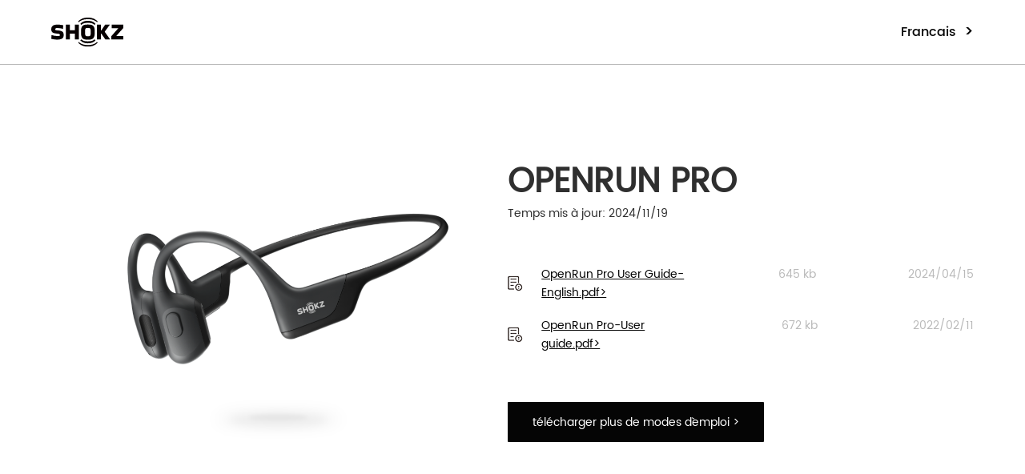

--- FILE ---
content_type: text/html; charset=utf-8
request_url: https://userguide.shokz.net/openrunpro?lan=fr
body_size: 5284
content:
<!DOCTYPE html>
<html lang="en">

<head>
    <meta charset="UTF-8" />
    <meta name="viewport" content="width=device-width, initial-scale=1, user-scalable=no, minimal-ui" />
    <meta http-equiv="X-UA-Compatible" content="IE=edge,chrome=1" />
    <meta name="apple-mobile-web-app-capable" content="yes" />
    <meta name="apple-mobile-web-app-status-bar-style" content="black" />
    <meta name="format-detection" content="telephone=no, email=no" />
    <title>Shokz</title>
    <link rel="stylesheet" href="/themes/web/public/assets/css/style.css">
    <link rel="stylesheet" href="/themes/web/public/assets/css/swiper.css">
    <link rel="shortcut icon" href="/favicon.ico" />
</head>
<!-- Google tag (gtag.js) -->
<script async src="https://www.googletagmanager.com/gtag/js?id=G-DD3YKJX179"></script>
<script>
  window.dataLayer = window.dataLayer || [];
  function gtag(){dataLayer.push(arguments);}
  gtag('js', new Date());

  gtag('config', 'G-DD3YKJX179');
</script>

<body>
    <div class="head">
        <div class="layout">
            <div class="headBox">
                <div class="logo"><a href="/"><img src="/themes/web/public/assets/images/Shokzlogo.svg" alt=""></a></div>
                <div class="lang linkHover">Francais <i>&gt;</i></div>
            </div>
        </div>
    </div>

<style type="text/css">
	.pro2TableBox h5{font-weight: bold;}
	.pro2Down a span{width: 180px}
	.pro2XqBoxMsg1{color: #2f2f2f;
		padding-top: 26px; margin-bottom: -26px;}
	.hover-image {
		position: relative; /* 确保容器是相对定位 */
		display: inline-block; /* 转换为块元素以使其具有宽度和高度 */
	}
.pro2Link2{
	background:#ffffff;
	color: #050505;
	border-radius:1px;
	border: solid;
	border-width: 1px;
	display: flex;
	align-items: center;
	justify-content: center;
	width: 320px;
	font-size: 14px;
	height: 50px;
	text-align: center;
}
	.hover-image .thumbnail {
		display: none; /* 默认情况下隐藏缩略图 */
		position: absolute; /* 相对于父容器进行定位 */
		top: -120%; /* 定义位置：垂直方向上偏移100% */
		right: 100%;
		width: 100%;
	}
	.hover-image:hover .thumbnail {
		display: block; /* 当鼠标悬停在链接上时，显示缩略图 */
	}
	.hover-image .thumbnail2 {
		display: none; /* 默认情况下隐藏缩略图 */
		position: absolute; /* 相对于父容器进行定位 */
		top: -120%; /* 定义位置：垂直方向上偏移100% */
		left: 100%;
		width: 100%;
	}
	.hover-image:hover .thumbnail2 {
		display: block; /* 当鼠标悬停在链接上时，显示缩略图 */
	}
</style>
<div class="main">
	<div class="layout">
		<div class="pro2">
			<div class="pro2Img">
				<img src="/upload/user/20220105/6c6f91a5bc414485c36bc316a231475f.png" alt="">
			</div>
			<div class="pro2Box">
				<div class="pro2Cnt">
										<h5>OPENRUN PRO</h5>
					<p>Temps mis à jour: 2024/11/19</p>
				</div>
				<div class="pro2Down">
					<a href="/upload/user/20240415/d51cb15d3cb27cf816ac2379add5450f.pdf" target="_blank"><span>OpenRun Pro User Guide-English.pdf></span> <b>645 kb</b> <i>2024/04/15</i></a>
					<a href="/upload/user/20220211/619318e727f9a1c19e745a48d62b9d56.pdf" target="_blank"><span>OpenRun Pro-User guide.pdf></span> <b>672 kb</b> <i>2022/02/11</i></a>
				</div>
				<!-- 2022开始 -->
				<div class="btnBox" style="    display: flex;">
					<a id="showLinks" class="pro2Link"  href="/">télécharger plus de modes d`emploi ></a>
									</div>
				<!-- 2022结束 -->
			</div>
		</div>
	</div>
	<!-- 下载列表 -->
<div style="display: none;">
	<div class="forget downLay">
		<div class="pro2Down" style="padding-bottom: 0;">
			<a href="/upload/" target="_blank"><span>OpenRun Pro User Guide-English.pdf></span> <b>645 kb</b> <i>2022/01/05</i></a>
			<a href="/upload/" target="_blank"><span>OpenRun Pro-User guide.pdf></span> <b>672 kb</b> <i>2022/01/05</i></a>
		</div>
	</div>
</div>
	<div class="pro2Xq">
		<div class="layout">
			<div class="pro2XqTit">Télécharger lapplication Shokz</div>
<!--			<div class="pro2XqTit" style="margin-top: -40px;">(Beta version)</div>-->
			<div class="pro2XqBox">
				<div class="pro2XqBoxImg">
												<img src="/themes/web/public/assets/images/pro-pc2.png" alt="">
						<!--					<img src="/themes/web/public/assets/images/p4.png" alt="">-->
<!--					<img src="/themes/web/public/assets/images/p4.png" alt="" class="p4444">-->
<!--					<img src="/themes/web/public/assets/images/p5.png" alt="" class="p5555">-->
				</div>
				<div class="pro2XqBoxCnt">
					<div class="pro2XqBoxImglink">
						<img class="i1" src="/themes/web/public/assets/images/o1.png" alt="">
					</div>

					<div class="pro2XqBoxImglink" style="padding-top:0px;font-weight: 600;font-size: 40px;">
						Shokz
					</div>

												<div class="pro2XqBoxImglink">
								<!--								<p style="font-size: 2rem;font-weight: bold; margin-top: -25px">Shokz</p>-->
								<a href="https://apps.apple.com/sg/app/shokz/id1596854072" style="margin: 10px;" class="hover-image" target="_blank">

									
									<img class="i5" src="/themes/web/public/assets/images/o2.png" alt="">
								</a>
								<a href="https://play.google.com/store/apps/details?id=cn.com.aftershokz.app"  style="margin: 10px;"  class="hover-image" target="_blank">
																		<img class="i6" src="/themes/web/public/assets/images/o3.png" alt=""></a>
							</div>
											<p class="pro2XqBoxMsg" style="text-align: center;padding-top: 10px; text-align: center;">
												*Apple et le logo Apple sont des marques de commerce dApple Inc. déposées aux États-Unis et dans les autres pays. Google Play est une marque de commerce de Google LLC.							<br /><br />
													Gérez le jumelage multipoint, mettez à jour le micrologiciel, modifiez les modes d`égalisation, et plus encore !Téléchargez l`application Shokz pour contrôler facilement les paramètres des écouteurs.							<br /><br />
												*Uniquement pour les régions prises en charge, comme suit:					</p>
				</div>
			</div>
			<div class="pro2Table pc">
				<div class="pro2TableBox">
					<h5>Africa</h5>
					<p>
						<a href="###">South Africa</a>
					</p>
					<h5>Europe</h5>
					<p>
						<a href="###">Austria</a>
						<a href="###">Belgium</a>
						<a href="###">Cyprus</a>
						<a href="###">Czech Republic</a>
						<a href="###">Denmark</a>
						<a href="###">Finland</a>
						<a href="###">France</a>
						<a href="###">Germany</a>
						<a href="###">Iceland</a>
						<a href="###">Ireland</a>
						<a href="###">Italy</a>
						<a href="###">Latvia</a>
						<a href="###">Luxembourg</a>
						<a href="###">Netherlands</a>
						<a href="###">Norway</a>
						<a href="###">Poland</a>
						<a href="###">Romania</a>
<!--						<a href="###">Russia</a>-->
						<a href="###">Spanish</a>
						<a href="###">Sweden</a>
						<a href="###">Switzerland</a>
						<a href="###">United Kingdom</a>
					</p>
				</div>
				<div class="pro2TableBox">
					<h5>Asia Pacific</h5>
					<p>
						<a href="###">Australia</a>
						<a href="###">Brunei</a>
						<a href="###">China Mainland</a>
						<a href="###">Hong Kong</a>
						<a href="###">Japan</a>
						<a href="###">Macau</a>
						<a href="###">Malaysia</a>
						<a href="###">New Zealand</a>
						<a href="###">Philippines</a>
						<a href="###">Singapore</a>
						<a href="###">South Korea</a>
						<a href="###">Taiwan</a>
						<a href="###">Thailand</a>
						<a href="###">Indonesia</a>
						<a href="###">The United Arab Emirates</a>
					</p>
					<h5>Latin America</h5>
					<p>
						<a href="###">Chile</a>
						<a href="###">Colombia</a>
						<a href="###">Mexico</a>
						<a href="###">Panama</a>
					</p>
					<h5>North America</h5>
					<p>
						<a href="###">Canada</a>
						<a href="###">United States of America</a>
					</p>
				</div>
			</div>
			<div class="pro2Table phone">
				<div class="pro2TableBox">
					<h5>Africa</h5>
					<p>
						<a href="###">South Africa</a>
					</p>
				</div>
				<div class="pro2TableBox">
					<h5>Asia Pacific</h5>
					<p>
						<a href="###">Australia</a>
						<a href="###">Brunei</a>
						<a href="###">China Mainland</a>
						<a href="###">Hong Kong</a>
						<a href="###">Japan</a>
						<a href="###">Macau</a>
						<a href="###">Malaysia</a>
						<a href="###">New Zealand</a>
						<a href="###">Philippines</a>
						<a href="###">Singapore</a>
						<a href="###">South Korea</a>
						<a href="###">Taiwan</a>
						<a href="###">Thailand</a>
						<a href="###">Indonesia</a>
						<a href="###">The United Arab Emirates</a>
					</p>
				</div>
				<div class="pro2TableBox">
					<h5>Europe</h5>
					<p>
						<a href="###">Austria</a>
						<a href="###">Belgium</a>
						<a href="###">Cyprus</a>
						<a href="###">Czech Republic</a>
						<a href="###">Denmark</a>
						<a href="###">Finland</a>
						<a href="###">France</a>
						<a href="###">Germany</a>
						<a href="###">Iceland</a>
						<a href="###">Ireland</a>
						<a href="###">Italy</a>
						<a href="###">Latvia</a>
						<a href="###">Luxembourg</a>
						<a href="###">Netherlands</a>
						<a href="###">Norway</a>
						<a href="###">Poland</a>
						<a href="###">Romania</a>
<!--						<a href="###">Russia</a>-->
						<a href="###">Spanish</a>
						<a href="###">Sweden</a>
						<a href="###">Switzerland</a>
						<a href="###">United Kingdom</a>
					</p>
					<h5>Latin America</h5>
					<p>
						<a href="###">Chile</a>
						<a href="###">Colombia</a>
						<a href="###">Mexico</a>
						<a href="###">Panama</a>
					</p>
					<h5>North America</h5>
					<p>
						<a href="###">Canada</a>
						<a href="###">United States of America</a>
					</p>
				</div>
			</div>
		</div>
	</div>
</div>
<div class="foot">
    <div class="layout">
        <div class="footBox">
            <a class="footHelp" href="">
                                    <h5>Besoin d`aide?</h5>
                                    <p>Visiter notre site officiel</p>
                            </a>
            <div class="footR">
                <ul class="footLan">
                                            <li>
                            <a href="http://shokz.com" target="_blank">
<!--                                <img src="/upload/admin/20211025/202110251806002128.png" alt="">-->
                                United States - English                            </a>
                        </li>
                                            <li>
                            <a href="https://uk.shokz.com/" target="_blank">
<!--                                <img src="/upload/admin/20211025/202110251807005768.png" alt="">-->
                                United Kingdom - English                            </a>
                        </li>
                                            <li>
                            <a href="http://shokz.com.cn" target="_blank">
<!--                                <img src="/upload/admin/20211025/202110251807253453.png" alt="">-->
                                中国大陆 - 简体中文                            </a>
                        </li>
                                            <li>
                            <a href="http://ca.shokz.com" target="_blank">
<!--                                <img src="/upload/admin/20211025/202110251807512111.png" alt="">-->
                                Canada - English                            </a>
                        </li>
                                            <li>
                            <a href="https://fr.shokz.com/" target="_blank">
<!--                                <img src="/upload/admin/20211025/202110251808138499.png" alt="">-->
                                France - Français                            </a>
                        </li>
                                            <li>
                            <a href="https://de.shokz.com/" target="_blank">
<!--                                <img src="/upload/admin/20211025/202110251808394792.png" alt="">-->
                                Deutschland - Deutsch                            </a>
                        </li>
                                            <li>
                            <a href="https://nl.shokz.com/" target="_blank">
<!--                                <img src="/upload/admin/20211025/202110251808596537.png" alt="">-->
                                Nederland - Nederlands                            </a>
                        </li>
                                            <li>
                            <a href="https://jp.shokz.com/" target="_blank">
<!--                                <img src="/upload/admin/20211025/202110251811521982.png" alt="">-->
                                日本 - 日本語                            </a>
                        </li>
                                            <li>
                            <a href="http://shokz.co.kr" target="_blank">
<!--                                <img src="/upload/admin/20211025/202110251812313585.png" alt="">-->
                                대한민국 - 한국어                            </a>
                        </li>
                                            <li>
                            <a href="https://au.shokz.com/" target="_blank">
<!--                                <img src="/upload/" alt="">-->
                                Australia - English                            </a>
                        </li>
                                            <li>
                            <a href="https://it.shokz.com/" target="_blank">
<!--                                <img src="/upload/" alt="">-->
                                Italia - lingua italiana                            </a>
                        </li>
                                            <li>
                            <a href="https://es.shokz.com/" target="_blank">
<!--                                <img src="/upload/" alt="">-->
                                España - español                            </a>
                        </li>
                                            <li>
                            <a href="https://asia.shokz.com/" target="_blank">
<!--                                <img src="/upload/" alt="">-->
                                Southeast Asia - English                            </a>
                        </li>
                                    </ul>
                <div class="footLink">
                    <!-- <a href="/nation_cn">Politique de confidentialité</a> -->
                    <a href="/terms-of-service">Conditions d`utilisation</a>
                </div>
            </div>
        </div>
    </div>
</div>
<div class="langcho">
    <div class="langchoBox">
        <a href="https://userguide.shokz.net/openrunpro?lan=us">ENGLISH<i>&gt;</i></a>
        <a href="https://userguide.shokz.net/openrunpro?lan=es">ESPAÑOL <i>&gt;</i></a>
        <a href="https://userguide.shokz.net/openrunpro?lan=fr">FRANÇAIS <i>&gt;</i></a>
        <a href="https://userguide.shokz.net/openrunpro?lan=de">DEUTSCH <i>&gt;</i></a>
        <a href="https://userguide.shokz.net/openrunpro?lan=pl">POLSKI <i>&gt;</i></a>
        <a href="https://userguide.shokz.net/openrunpro?lan=it">ITALIANO <i>&gt;</i></a>
        <a href="https://userguide.shokz.net/openrunpro?lan=po">PORTUGUÊS <i>&gt;</i></a>
        <a href="https://userguide.shokz.net/openrunpro?lan=nz">NEDERLANDS <i>&gt;</i></a>
        <a href="https://userguide.shokz.net/openrunpro?lan=ru">PУССКИЙ <i>&gt;</i></a>
        <a href="https://userguide.shokz.net/openrunpro?lan=jp">日本語 <i>&gt;</i></a>
        <a href="https://userguide.shokz.net/openrunpro?lan=kr">한국어 <i>&gt;</i></a>
        <a href="https://userguide.shokz.net/openrunpro?lan=cn">简体中文 <i>&gt;</i></a>
        <a href="https://userguide.shokz.net/openrunpro?lan=tc">繁體中文 <i>&gt;</i></a>
        <a href="https://userguide.shokz.net/openrunpro?lan=al">العربية <i>&gt;</i></a>
        <a href="https://userguide.shokz.net/openrunpro?lan=th">ภาษาไทย<i>&gt;</i></a>
    </div>
</div>
<div class="lightImg">
    <div class="fix"></div>
    <div class="lightImgCnt">
        <div class="lightImgBox">
            <img class="img">
            <video class="video" controls="controls" autoplay></video>
            <img class="close" src="/themes/web/public/assets/images/mo2.png">
        </div>
    </div>
</div>
</body>
</html>
<script src="/themes/web/public/assets/js/jquery.js"></script>
<script src="/themes/web/public/assets/js/ifie10.js"></script>
<script src="/themes/web/public/assets/js/swiper.min.js"></script>
<script src="/themes/web/public/assets/js/layer/layer.js"></script>
<script src="/themes/web/public/assets/js/js.js"></script>
<script src="/themes/web/public/assets/js/model.js"></script>
<script>
    $(function () {
        //语言选择
        $('body').on('click', '.lang', function() {
            var w = $(window).width();
            layer.open({
                id: 'langLay',
                title: "Choisir votre langue",
                type: 1,
                anim: 2,
                shade: false,
                zIndex: 101,
                resize: false,
                shadeClose: true,
                shade: 0.5,
                maxmin: false,
                scrollbar: false,
                area: [w>800? '370px':w>340?'335px':'325px' ],
                fixed: true,
                content: $('.langchoBox').prop('outerHTML')
            });
            $('#langLay').parent('.layui-layer').addClass('closeClass');
        });
    });
</script>
<script>
	$(function () {
		var downLay = null;
		// $('body').on('click', '#showLinks', function () {
		//  var w = $(window).width();
		//  passwordLay = layer.open({
		//      id: 'downLay',
		//      title: "Download_list",
		//      type: 1,
		//      anim: 2,
		//      shade: false,
		//      zIndex: 101,
		//      resize: false,
		//      shadeClose: true,
		//      shade: 0.5,
		//      maxmin: false,
		//      scrollbar: false,
		//      area: [w > 800 ? '692px' : w > 340 ? '335px' : '325px'],
		//      fixed: true,
		//      content: $('.downLay').prop('outerHTML')
		//  });
		//  $('#downLay').parent('.layui-layer').addClass('closeClass2');
		// });
	});
</script>
<!-- 2022开始 -->
<script>


	$(function() {

		function setiframeSize(){
			if($(window).width()>800){
				$('.iframe').attr('height',498);
			}else{
				$('.iframe').attr('height',220);
			}

		}

		setiframeSize();
		$(window).resize(function(){
			setiframeSize();
		});

		var swiper = new Swiper('.mySwiper', {
			spaceBetween: 10,
			slidesPerView: 6,
			freeMode: true,
			watchSlidesProgress: true,
			breakpoints: {
				768: { //当屏幕宽度小于等于768
					slidesPerView: 3,
					spaceBetween: 2
				},
				1280: { //当屏幕宽度小于等于1280
					slidesPerView: 4,
				}
			}
		});
		var swiper2 = new Swiper('.mySwiper2', {
			spaceBetween: 10,
			on: {
				init: function(swiper) {
					$('.mySwiper2 .swiper-slide').eq(this.activeIndex).find('iframe').attr('src', $('.mySwiper2 .swiper-slide').eq(this.activeIndex).attr('data-src'));
					$('.mySwiper .swiper-slide').removeClass('on');
					$('.mySwiper .swiper-slide').eq(this.activeIndex).addClass('on');
				},
				transitionStart: function() {
					for (i = 0; i < this.slides.length; i++) {
						slide = this.slides.eq(i);
						// 全部视频结束
					}
				},
				transitionEnd: function() {
					$('.mySwiper2 .swiper-slide iframe').attr('src', '');
					$('.mySwiper2 .swiper-slide').eq(this.activeIndex).find('iframe').attr('src', $('.mySwiper2 .swiper-slide').eq(this.activeIndex).attr('data-src'));
					$('.mySwiper .swiper-slide').removeClass('on');
					$('.mySwiper .swiper-slide').eq(this.activeIndex).addClass('on');
				},
			},
			navigation: {
				nextEl: '.swiper-button-next',
				prevEl: '.swiper-button-prev',
			},
			thumbs: { swiper: swiper, },
		});

	});

</script>
<style>
	.swiper {
		width: 100%;
		overflow: hidden;
		height: 100%;
		position: relative;
	}
	.swiper-slide {
		text-align: center;
		font-size: 18px;
		background: #fff;
		/* Center slide text vertically */
		display: -webkit-box;
		display: -ms-flexbox;
		display: -webkit-flex;
		display: flex;
		-webkit-box-pack: center;
		-ms-flex-pack: center;
		-webkit-justify-content: center;
		justify-content: center;
		-webkit-box-align: center;
		-ms-flex-align: center;
		-webkit-align-items: center;
		align-items: center;
	}
	.swiper-slide img {
		display: block;
		width: 100%;
		height: 100%;
		object-fit: cover;
	}
	.swiper {
		width: 100%;
		height: 300px;
		margin-left: auto;
		margin-right: auto;
	}
	.swiper-slide {
		background-size: cover;
		background-position: center;
	}
	.mySwiper2 {
		height: 80%;
		width: 100%;
	}
	.mySwiper {
		height: 20%;
		box-sizing: border-box;
		padding: 10px 0;
	}
	.mySwiper .swiper-slide {
		background: none;
		width: 25%;
		height: 100%;
		opacity: 0.5;
		flex-wrap: wrap;
	}
	.mySwiper .swiper-slide.on {
		opacity: 1;
	}
	.mySwiper .swiper-slide-thumb-active {
		opacity: 1;
	}
	.swiper-slide img {
		display: block;
		width: 100%;
		height: 100%;
		object-fit: cover;
	}
	.myswiperImg {
		width: 100%;
		position: relative;
	}
	.myswiperTit {
		display: flex;
		justify-content: space-between;
		width: 100%;
		text-align: left;
		padding: 5px;
		line-height: 19px;
		font-size: 12px;
	}
	.myswiperTit h5 {
		word-break: break-all;
		word-wrap: break-word;
		font-size: 13px;
		flex-grow: 1;
		padding-right: 10px;
	}
</style>
<!-- 2022结束 -->

--- FILE ---
content_type: text/css
request_url: https://userguide.shokz.net/themes/web/public/assets/css/style.css
body_size: 4348
content:
@charset "utf-8";

@font-face {
	font-family: PoppinsRegular;
	src: url("../font/Poppins-Regular.ttf");
}

@font-face {
	font-family: PoppinsMedium;
	src: url("../font/Poppins-Medium.ttf");
}

select {
	appearance: none;
	-moz-appearance: none;
	-webkit-appearance: none;
	background-image: url(../images/mo5.png) !important;
	background-size: 16px auto;
	background-position: 95% center;
	background-repeat: no-repeat;
}

.line1 {
	overflow: hidden;
	text-overflow: ellipsis;
	white-space: nowrap;
}

.line3 {
	overflow: hidden;
	text-overflow: ellipsis;
	display: -webkit-box;
	-webkit-line-clamp: 3;
	-webkit-box-orient: vertical;
}

.line2 {
	overflow: hidden;
	text-overflow: ellipsis;
	display: -webkit-box;
	-webkit-line-clamp: 2;
	-webkit-box-orient: vertical;
}

select option {
	font-size: 18px;
}

select::-ms-expand {
	display: none;
}

html {
	-webkit-font-smoothing: antialiased;
}

* {
	outline: none !important;
}

video {
	width: 100%;
	height: 100%;
	object-fit: contain;
	/* object-fit:fill;  */
}



blockquote,
body,
code,
dd,
div,
dl,
dt,
fieldset,
form,
h1,
h2,
h3,
h4,
h5,
h6,
input,
legend,
li,
ol,
p,
pre,
td,
textarea,
th,
ul {
	margin: 0;
	padding: 0;
}

header,
hgroup,
nav,
menu,
main,
section,
article,
summary,
details,
aside,
figure,
figcaption,
footer {
	display: block;
	margin: 0;
	padding: 0;
	font-family: "PoppinsRegular", "Source Han Sans CN", "Source Han Sans";
}

table {
	border-collapse: collapse;
	border-spacing: 0;
}


fieldset,
img {
	border: 0;
}



address,
b,
caption,
cite,
code,
dfn,
em,
i,
strong,
th,
var {
	font-style: normal;
	font-weight: 400;
}

.detail * {
	font-family: "PoppinsRegular", "Source Han Sans CN", "Source Han Sans" !important;
}

.detail address {
	font-style: italic;
}

.detail h1,
.detail h2,
.detail h3,
.detail h4,
.detail h5,
.detail h6,
.detail b,
.detail strong {
	font-weight: bold;
}

.detail i,
.detail em {
	font-style: italic;
}

.detail img,
.detail table,
.detail video {
	max-width: 100%;
	height: auto;
}

dl,
ol,
ul {
	list-style-type: none;
}

h1,
h2,
h3,
h4,
h5,
h6 {
	font-size: 100%;
	font-weight: 400;
}

a {
	text-decoration: none;
}

a:hover {
	text-decoration: none;
	-webkit-tap-highlight-color: rgba(255, 0, 0, 0);
	outline: 0;
	outline: none;
}

sup {
	vertical-align: text-top;
}

sub {
	vertical-align: text-bottom;
}

textarea {
	resize: none;
}

img {
	vertical-align: middle;
}

button,
input,
textarea,
select {
	cursor: pointer;
	-webkit-appearance: none;
	border-radius: 0;
	-webkit-tap-highlight-color: rgba(255, 0, 0, 0);
	outline: 0;
	font-family: "PoppinsRegular", "Source Han Sans CN", "Source Han Sans";
}

textarea,
input[type="text"],
input[type="number"] {
	cursor: text !important;
}

#web-ietip {
	width: 526px;
	height: 90px;
	padding: 83px 0 0 84px;
	overflow: hidden;
	background: url(../css/ietip/browser.png) no-repeat center center;
	margin: 200px auto 0;
}

#web-ietip a {
	display: block;
	width: 65px;
	height: 80px;
	float: left;
}

.closeClass .layui-layer-setwin {
	right: 0 !important;
	top: 0;
}

.closeClass {
	background: #f1f1f1 !important;
}

.closeClass .layui-layer-title {
	border: none;
	height: 64px;
	display: flex;
	align-items: center;
	color: #000;
	font-size: 20px;
	font-weight: normal;
}

.closeClass .layui-layer-close {
	height: 64px;
	width: 64px;
	background-image: url(../images/mo1.png) !important;
	background-repeat: no-repeat !important;
	background-position: center !important;
	background-size: 20px auto !important;
}

.closeClass2 .layui-layer-setwin {
	right: 0 !important;
	top: 0;
}

.closeClass2 {
	background: #fff !important;
}

.closeClass2 .layui-layer-title {
	border: none;
	height: 64px;
	display: flex;
	align-items: center;
	color: #000;
	font-size: 20px;
	font-weight: normal;
	border-bottom: 1px solid #efefef;
}

.closeClass2 .layui-layer-close {
	height: 64px;
	width: 64px;
	background-image: url(../images/mo2.png) !important;
	background-repeat: no-repeat !important;
	background-position: center !important;
	background-size: 20px auto !important;
}

.lightImg {
	display: none;
}

.fix {
	position: fixed;
	left: 0;
	top: 0;
	right: 0;
	bottom: 0;
	z-index: 1000;
	background-color: rgba(0, 0, 0, 0.5);
}

.lightImgCnt {
	position: fixed;
	z-index: 1001;
	left: 0;
	top: 0;
	right: 0;
	bottom: 0;
	display: flex;
	align-items: center;
	justify-content: center;
}

.lightImgBox {
	position: relative;
}

.lightImgBox .close {
	cursor: pointer;
	position: absolute;
	width: 19px;
	top: -26px;
	right: -26px;
}

.lightImgBox .img {
	max-width: 80vw;
	max-height: 80vh;
}

.lightImgBox .video {
	max-width: 80vw;
	max-height: 80vh;
}

a {
	color: #050505;
}

body {
	font-size: 16px;
	color: #050505;
	font-family: "PoppinsRegular", "Source Han Sans CN", "Source Han Sans";
	line-height: 1.7;
	overflow-x: hidden;
	background: #fff;
}

button,
input,
textarea,
select {
	color: #050505;
	font-size: 16px;
	font-family: "PoppinsRegular", "Source Han Sans CN", "Source Han Sans";
}

.hoverAnSc {
	transition: transform 0.25s;
}

.hoverAnScHide {
	overflow: hidden;
}

.hoverAnScBox:hover .hoverAnSc {
	transform: scale(1.1);
}

.hoverAnOp {
	transition: opacity 0.15s;
}

.hoverAnOp:hover {
	opacity: 0.8;
}

.icFa {
	font-weight: bold;
	font-family: "宋体";
}

.linkHover:hover {
	color: #ed814d;
}

.layout {
	max-width: 1200px;
	margin: 0 auto;
	padding: 0 5%;
}

.head {
	background: #fff;
	position: sticky;
	top: 0;
	z-index: 100;
	border-bottom: 1px solid #bababa;
}

.headBox {
	height: 80px;
	display: flex;
	justify-content: space-between;
	align-items: center;
}

.lang {
	display: flex;
	align-items: center;
	font-family: "PoppinsMedium";
	cursor: pointer;
}

.lang i {
	margin-left: 10px;
	font-size: 20px;
	margin-top: 2px;
}

.detail {
	padding-top: 80px;
	padding-bottom: 70px;
}

.detailTit {
	font-size: 42px;
	font-family: "PoppinsMedium";
	text-align: center;
}

.detailBox {
	padding-top: 80px;
}

.langcho {
	display: none;
}

.langchoBox {
	display: flex;
	align-items: center;
	flex-wrap: wrap;
	padding: 0 20px 6px;
	justify-content: space-between;
}

.langchoBox a {
	width: 48.2%;
	background: #fff;
	height: 30px;
	display: flex;
	align-items: center;
	justify-content: space-between;
	height: 30px;
	box-sizing: border-box;
	padding: 0 10px;
	margin-bottom: 14px;
}

.langchoBox a i {
	font-size: 20px;
}

.langchoBox a:hover {
	background: #ed814d;
	color: #fff;
}

.layout2 {
	max-width: 1300px;
	margin: 0 auto;
	padding: 0 5%;
}

.loginbg {
	background-size: cover;
	background-position: center;
}

.loginbox {
	display: flex;
	justify-content: flex-end;
	align-items: center;
	height: 100vh;
}

.login {
	background: #fff;
	padding-bottom: 30px;
	width: 392px;
	box-sizing: border-box;
}

.loginPl {
	padding: 0 30px;
}

.loginTop {
	height: 70px;
	display: flex;
	justify-content: space-between;
	align-items: center;
	border-bottom: 1px solid #f4f4f4;
	padding-bottom: 5px;
}

.loginLogo img {
	width: 63px;
}

.loginBox {
	margin-top: 20px;
	background: #f5f5f5;
	display: flex;
	align-items: center;
}

.loginIc {
	width: 18px;
	margin: 0 18px;
}

.loginInp {
	height: 47px;
	line-height: 47px;
	flex-grow: 1;
	width: 0;
	font-size: 14px;
	background: none;
	border: none;
}

.loginBox2 {
	display: flex;
	justify-content: flex-end;
	align-items: center;
	height: 60px;
}

.loginForget {
	font-size: 14px;
	cursor: pointer;
	text-decoration: underline;
}

.loginBtn {
	background: #111111;
	color: #fff;
	height: 50px;
	font-size: 14px;
	border: none;

	width: 100%;
}

.loginLine {
	height: 26px;
	background: #a4a4a4;
	width: 1px;
}

.loginTit {
	font-size: 20px;
}

.lightImg {
	background: #fff;
}

.forget {
	padding: 17px 25px 32px;
	font-size: 14px;
}

.forgetBtns {
	display: flex;

	margin-top: 18px;
	justify-content: space-between;
}

.forgetBtn {
	border: none;
	cursor: pointer;
	width: 48%;
	height: 48px;
	display: flex;
	align-items: center;
	justify-content: center;
	color: #fff;
}

.forgetBtn.can {
	background: #bababa;
}

.forgetBtn.sure {
	background: #050505;
}

.logo img {
	width: 90px;
}

.changePassWord {
	display: flex;
	align-items: center;
}

.changePassWord {
	cursor: pointer;
	font-size: 14px;
}

.changePassWordIc {
	width: 24px;
	margin-right: 22px;
}

.screen {
	padding: 60px 0;
	display: flex;
	flex-wrap: wrap;
	justify-content: space-between;
	align-items: center;
}

.screenR {
	display: flex;
	align-items: center;
}

.screenBtn {
	background: #111111;
	border-radius: 1px;
	margin-left: 19px;
	cursor: pointer;
	width: 132px;
	height: 47px;
	display: flex;
	align-items: center;
	justify-content: center;
	color: #fff;
}

.screenBtn.t {
	background: #e4e4e4;
	color: #111111;
}

.screenL {
	font-size: 14px;
	display: flex;
	align-items: center;
}

.screenSelect {
	background-image: url(../images/i4.png) !important;
	background-position: 97% center;
	background-repeat: no-repeat;
	background-size: 26px auto;
	margin-left: 22px;
	font-size: 14px;
	background-color: #f1f1f1;
	width: 179px;
	padding-left: 11px;
	padding-right: 30px;
	height: 47px;
	box-sizing: border-box;
	border: none;
}

.table {
	width: 100%;
}

.table th {
	background: #2f2f2f;
	height: 64px;
	color: #fff;
	text-align: center;
}

.table tr:nth-child(2n-1) {
	background: #f1f1f1;
}

.table td {
	padding: 17px 2px;
	text-align: center;
}

.tableCheck {
	position: relative;
	width: 20px;
	height: 20px;
}

.tableCheck::before {
	content: "";
	position: absolute;
	top: 0;
	left: 0;
	width: 20px;
	height: 20px;
	line-height: 20px;
	text-align: center;
	color: white;
	font-size: 15px;
	border: 1px solid #c3c3c3;
	border-radius: 50%;
}

.tableCheck:checked::before {
	color: white;
	background-color: #050505;
	content: "✔";
}

.pagebox {
	display: flex;
	align-items: center;
	justify-content: space-between;
	flex-wrap: wrap;
	padding: 40px 0;
	font-size: 14px;
	margin-bottom: 75px;
}

.page {
	display: flex;
	align-items: center;
}

.page li .mid {
	background: #f1f1f1;
	margin-left: 20px;
	width: 24px;
	height: 24px;
	display: flex;
	align-items: center;
	justify-content: center;
}

.page li.a:hover,
.page .mid.on {
	background: #050505;
	color: #fff;
}

.page li {
	background: #f1f1f1;
	margin-left: 20px;
	width: 24px;
	height: 24px;
	display: flex;
	align-items: center;
	justify-content: center;
}

.page li:hover a,
.page li a.on {
	width: 24px;
	height: 24px;
	background: #050505;
	display: flex;
	align-items: center;
	justify-content: center;
	background: #050505;
	color: #fff;
}

.page li.on span {
	width: 24px;
	height: 24px;
	background: #050505;
	display: flex;
	align-items: center;
	justify-content: center;
	color: #fff;
}

.pro {
	display: flex;
	align-items: center;
	flex-wrap: wrap;
	justify-content: space-between;
}

.proImgBox {
	padding-bottom: 30px;
	margin-left: -70px;
	flex-grow: 1;
	width: 0;
}

.proCnt {
	width: 42%;
}

.proImg {
	width: 485px;height: 387px;
	/*width: 90%;*/
}

.proTit {
	font-size: 42px;
	font-family: "PoppinsMedium";
}

.proMsg {
	font-size: 20px;
	margin-top: 35px;
}

.prolistbox {
	background: #f1f1f1;
}

.prolist {
	padding: 80px 0 65px;
	margin: 0 -10px;
	display: flex;
	flex-wrap: wrap;
}

.prolist li {
	padding: 0 10px;
	box-sizing: border-box;
	width: 50%;
	margin-bottom: 20px;
}

.prolist li a {
	background: #fff;
	display: flex;
	align-items: center;
}

.prolist li a:hover {
	background: #ed814d;
}

.prolist li a:hover .prolistCnt h5,
.prolist li a:hover .prolistCnt {
	color: #fff;
}

.prolist li a img {
	margin-right: 25px;
	width: 50%;
}

.prolistCnt {
	padding-right: 15px;
	width: 0;
	flex-grow: 1;
	color: #2f2f2f;
}

.prolistCnt h5 {
	font-size: 24px;
	font-weight: bold;
	margin-bottom: 20px;
}

.prolistCnt p {
	font-size: 14px;
	word-break: break-all;
}

.foot {
	background: #050505;
	padding-top: 79px;
	padding-bottom: 65px;
}

.footBox {
	display: flex;
	justify-content: space-between;
	flex-wrap: wrap;
}

.footHelp {
	color: #fff;
  width: 175px;
  word-break: break-all;
}

.footHelp h5 {
	font-size: 30px;
	line-height: 1.3;
}

.footHelp p {
	font-size: 18px;
}

.footR {
	flex-grow: 1;
	width: 0;
	padding-left: 47px;
}

.footLan {
	display: flex;
	flex-wrap: wrap;
	margin-right: -20px;
	padding-bottom: 45px;
}

.footLan li {
	padding-right: 20px;
	margin-bottom: 15px;
	box-sizing: border-box;
	width: 25%;
}

.footLan li a {
	padding: 18px 10px;
	display: flex;
	align-items: center;
	color: #fff;
	background: #2f2f2f;
	font-size: 12px;
	white-space: nowrap;
}

.footLan li img {
	width: 35px;
	margin-right: 10px;
}

.footLink {
	border-top: 1px solid #2b2b2b;
	padding: 15px 0;
}

.footLink a {
	text-decoration: underline;
	color: #a2a2a2;
	font-size: 14px;
	margin-right: 127px;
}

.footLan li a:hover {
	background: #ed814d;
}

.footLink a:hover {
	color: #ed814d;
}

.pro2 {
	display: flex;
	flex-wrap: wrap;
	align-items: center;
	justify-content: space-between;
	padding: 39px 0;
}

.pro2Img {
	flex-shrink: 0;
	width: 49.5%;
	display: flex;
	align-items: center;
	justify-content: center;
}

.pro2Img img {
	width: 90%;
}

.pro2Box {
	flex-grow: 1;
	width: 0;
	color: #2f2f2f;
}

.pro2Cnt span {
	font-size: 20px;
}

.pro2Cnt h5 {
	font-weight: bold;
	line-height: 1.3;
	font-size: 42px;
}

.pro2Cnt p {
	font-size: 14px;
}

.pro2Cnt {
	padding-bottom: 44px;
}

.pro2Down a {
	display: flex;
	justify-content: space-between;

	background-image: url(../images/i5.png);
	background-position: left center;
	background-repeat: no-repeat;
	color: #bababa;
	font-size: 14px;
	padding: 9px 0;
	padding-left: 42px;
}

.pro2Down a:hover {
	background-image: url(../images/i5on.png);
}

.pro2Down a span {
	color: #050505;

	text-decoration: underline;
}

.pro2Down a:hover span {
	color: #ed814d;
}

.pro2Down {
	padding-bottom: 52px;
}

.pro2Link {
	display: flex;
	align-items: center;
	justify-content: center;
	background: #050505;
	border-radius: 1px;
	width: 320px;
	color: #fff;
	font-size: 14px;
	height: 50px;
	text-align: center;

}

.pro2Link:hover {
	background: #ed814d;
}

.pro2Xq {
	background: #f1f1f1;
	padding: 80px 0;
}

.pro2XqTit {
	text-align: center;
	font-size: 42px;
	margin-bottom: 50px;
}

.pro2XqTit em {
	font-weight: bold;
}

.pro2XqBox {
	display: flex;
	flex-wrap: wrap;
	padding-bottom: 25px;
}

.pro2XqBoxImg {
	width: 49.5%;
	display: flex;
	flex-shrink: 0;
	justify-content: center;
	align-items: flex-start;
}

.pro2XqBoxImg img {
	width: 100%;
}

.pro2XqBoxCnt {
	width: 580px;
}

.pro2XqBoxImglink {
	padding-top: 34px;
	justify-content: center;
	display: flex;
}

.pro2XqBoxImglink .i1 {
	width: 120px;
}

.pro2XqBoxImglink .i2,
.pro2XqBoxImglink .i3 {
	height: 120px;
	margin: 0 10px;
}

.pro2XqBoxMsg {
	color: #2f2f2f;
	padding-top: 36px;
}

.pro2Table {
	display: flex;
	background: #ebebeb;
	padding: 30px 37px;
	justify-content: space-between;
	flex-wrap: wrap;
}

.pro2TableBox {
	width: 45%;
}

.pro2TableBox h5 {
	border-bottom: 1px solid #fdfdfd;
	height: 50px;
	display: flex;
	align-items: center;
	font-family: "PoppinsMedium";
	font-size: 14px;
}

.pro2TableBox p {
	display: flex;
	flex-wrap: wrap;
	padding-top: 15px;
	padding-bottom: 41px;
}

.pro2TableBox p a {
	width: 33.33%;
	padding-right: 10px;
	box-sizing: border-box;
	margin-bottom: 15px;
	color: #2f2f2f;
}

.sub {
	display: flex;
	flex-wrap: wrap;
	justify-content: space-between;
	padding: 31px;
}

.subL {
	width: 28.2%;
}

.subR {
	width: 67.9%;
}

.subLabel {
	height: 37px;
	display: flex;
	align-items: center;
	font-size: 14px;
}

.subBox {
	margin-bottom: 14px;
	position: relative;
}

.subInp {
	background: #f5f5f5;
	height: 48px;
	line-height: 48px;
	padding: 0 10px;
	box-sizing: border-box;
	display: block;
	border: none;
	width: 100%;
}

.subInp.spe {
	position: absolute;
	left: 0;
	top: 0;
	width: 100%;
	height: 100%;
	opacity: 0;
	z-index: 1;
}

.subFile {
	background: #050505;
	color: #fff;
	width: 126px;
	height: 40px;
	position: absolute;
	right: 4px;
	top: 4px;
	display: flex;
	align-items: center;
	justify-content: center;
	z-index: 0;
}

.sub .forgetBtns {
	margin-top: 0;
	flex-wrap: wrap;
}

.sub .forgetBtn {
	width: 100%;
	margin-top: 20px;
}

.subTable {
	width: 100%;
}

.subTable th {
	background: #bababa;
	height: 44px;
	text-align: center;
	font-weight: bold;
}

.subTable td {
	border-bottom: 1px solid #c0c0c0;
	font-size: 14px;
	background: #f5f5f5;
	padding: 10px 20px;
	text-align: center;
}

.subTable .screenSelect {
	background-color: #ffffff;
	height: 30px;
	line-height: 30px;
}

.subTable .subBox {
	margin-bottom: 0;
}

.subTable .subInp {
	background: #fff;
	height: 30px;
	line-height: 30px;
}

.subTable .subFile {
	background: #bababa;
	color: #000000;
	width: 98px;
	height: 31px;
	right: 0;
	top: 0;
}

.pro2Table.phone{
	display: none;
}
@media screen and (max-width: 1200px) {
	.pro2TableBox p a {
		padding-right: 5px;
		font-size: 13px;
	}

	.pro2TableBox {
		width: 48%;
	}

	.pro2XqBoxImglink .i1 {
		width: 100px;
	}

	.pro2XqBoxImglink .i2,
	.pro2XqBoxImglink .i3 {
		height: 120px;
		margin: 0 8px;
	}

	.pro2XqBoxMsg {
		padding-top: 20px;
		font-size: 14px;
	}

	.pro2XqBoxCnt {
		width: 580px;
	}

	.pro2XqTit {
		font-size: 32px;
	}

	.pro2Cnt span {
		font-size: 18px;
	}

	.pro2Down a b {
		margin-right: 20px;
	}

	.pro2Down a {
		flex-wrap: wrap;
		justify-content: flex-start;
	}

	.pro2Down a span {
		width: 100%;
	}

	.pro2Cnt h5 {
		font-size: 32px;
	}

	.screenR {
		width: 100%;
		padding-top: 20px;
		flex-wrap: wrap;
	}

	.screenBtn {
		margin-bottom: 19px;
		margin-left: 0;
		margin-right: 19px;
	}

	.footLink a {
		margin-right: 57px;
	}

	.footHelp h5 {
		font-size: 28px;
	}

	.footHelp p {
		font-size: 18px;
	}

	.proMsg {
		font-size: 18px;
		margin-top: 25px;
	}

	.footLan li {
		padding-right: 10px;
		margin-bottom: 10px;
		width: 33.33%;
		font-size: 14px;
	}

	.proTit {
		font-size: 32px;
	}

	.prolistCnt h5 {
		font-size: 18px;
	}

	.proCnt {
		padding: 30px 0;
	}
}

@media screen and (max-width: 800px) {
	.pro2Table.phone{
		display: flex;
	}
	.pro2Table.pc{
		display: none;
	}
	.pro2TableBox p {
		padding-top: 12px;
		padding-bottom: 5px;
	}

	.pro2TableBox p a {
		font-size: 12px;
	}

	.pro2TableBox h5 {
		height: 30px;
	}

	.pro2TableBox {
		width: 100%;
	}

	.pro2Table {
		padding: 15px;
		flex-wrap: wrap;
	}

	.pro2XqBoxImglink .i2,
	.pro2XqBoxImglink .i3 {
		height: 120px;
	}

	.pro2XqBoxImglink .i1 {
		width: 60px;
		height: 60px;
		margin-bottom: 15px
	}

	.pro2XqBoxImglink {
		padding-top: 15px;
	}

	.pro2XqBoxCnt {
		width: 580px;
	}

	.pro2XqBoxImg img {
		width: 80%;
	}

	.pro2XqBoxImg {
		width: 100%;
	}

	.pro2Xq {
		padding: 35px 0;
	}

	.pro2XqTit {
		font-size: 24px;
	}

	.pro2Down {
		padding-left: 20px;
	}

	.pro2Link {
		margin: 0 auto;
	}

	.pro2Cnt {
		padding-bottom: 22px;
	}

	.pro2Down {
		padding-bottom: 22px;
	}

	.pro2Down a b {
		margin-right: 30px;
	}

	.pro2Down a {
		background-position: left 10px;
		padding-left: 35px;
	}

	.pro2Down a span {
		margin-bottom: 5px;
		text-align: left;
	}

	.pro2Cnt span {
		font-size: 14px;
	}

	.pro2Cnt h5 {
		font-size: 28px;
	}

	.pro2Box {
		text-align: center;
	}

	.pro2Img {
		width: 100%;
	}

	.pro2Box {
		width: 100%;
	}

	.footLink a {
		margin-right: 50px;
		font-size: 12px;
	}

	.footLan {
		padding-bottom: 15px;
	}

	.footLan li {
		padding-right: 10px;
		margin-bottom: 20px;
		width: 50%;
	}

	.footLan li a {
		padding: 10px 6px;
	}

	.footHelp h5 {
		font-size: 28px;
	}

	.footHelp p {
		font-size: 16px;
	}

	.foot {
		padding-top: 45px;
		padding-bottom: 22px;
	}

	.footR {
		width: 100%;
		padding-left: 0;
	}

	.footHelp {
		margin-bottom: 40px;
		width: 100%;
	}

	.prolistCnt span {
		font-size: 14px;
	}

	.prolistCnt h5 {
		font-size: 16px;
		margin-bottom: 10px;
	}

	.prolistCnt p {
		font-size: 12px;
	}

	.prolist li a img {
		margin-right: 10px;
		width: 42%;
	}

	.prolist {
		padding: 40px 0 25px;
	}

	.prolist li {
		width: 100%;
		margin-bottom: 15px;
	}

	.proImgBox {
		width: 100%;
		margin: 0;
		padding-bottom: 0;
	}

	.proImg {
		width: 100%;
		height: 100%;
	}

	.proTit {
		font-size: 28px;
	}

	.proMsg {
		font-size: 16px;
		margin-top: 22px;
	}

	.proCnt {
		padding-top: 5px;
		width: 100%;
		text-align: center;
	}

	.tablebox {
		font-size: 14px;
		overflow: auto;
	}

	.table {
		width: 500px;
	}

	.screenBtn {
		margin-right: 12px;
		margin-bottom: 12px;
		width: 90px;
		height: 37px;
		font-size: 15px;
	}

	.pagebox {
		padding: 20px 0;
		margin-bottom: 35px;
	}

	.page .mid {
		margin: 0 5px;
	}

	.page {
		padding-top: 20px;
		width: 100%;
		justify-content: center;
	}

	.screen {
		padding: 30px 0;
	}

	.login {
		width: 100%;
	}

	.headBox {
		height: 70px;
	}

	.detail {
		padding-top: 53px;
		padding-bottom: 70px;
	}

	.detailTit {
		font-size: 28px;
	}

	.detailBox {
		padding-top: 35px;
	}

	.layout {
		padding: 0 25px;
	}

	.langchoBox a {
		font-size: 14px;
	}
}


--- FILE ---
content_type: application/javascript
request_url: https://userguide.shokz.net/themes/web/public/assets/js/ifie10.js
body_size: 523
content:
$(function () {
    if(navigator.appName == "Microsoft Internet Explorer" &&(navigator.appVersion .split(";")[1].replace(/[ ]/g,"")=="MSIE6.0"||navigator.appVersion .split(";")[1].replace(/[ ]/g,"")=="MSIE7.0"||navigator.appVersion .split(";")[1].replace(/[ ]/g,"")=="MSIE8.0"||navigator.appVersion .split(";")[1].replace(/[ ]/g,"")=="MSIE9.0"||navigator.appVersion .split(";")[1].replace(/[ ]/g,"")=="MSIE10.0"))
    {
        $('body').css({'background-color':'#3cbbdc'}).html('<div id="web-ietip"><a href="http://se.360.cn/" target="_blank" title="360浏览器" style="width: 60px;"></a><a href="http://chrome.360.cn/" target="_blank" title="360极速浏览器" style="width: 53px;"></a><a href="http://ie.sogou.com/" target="_blank" title="搜狗浏览器"></a><a href="http://browser.qq.com/" target="_blank" title="QQ浏览器" style="width: 55px;"></a><a href="http://www.liebao.cn/" target="_blank" title="猎豹浏览器" style="width: 55px;"></a><a href="http://www.google.cn/intl/zh-CN/chrome/browser/" target="_blank" title="谷歌浏览器"></a><a href="http://www.firefox.com.cn/" target="_blank" title="火狐浏览器" style="width: 55px;"></a><a href="https://www.apple.com/cn/safari/" target="_blank" title="仅支持Mac系统" style="width: 58px;"></a></div>')
    }
});
   

--- FILE ---
content_type: application/javascript
request_url: https://userguide.shokz.net/themes/web/public/assets/js/js.js
body_size: 856
content:
$(document).ready(function() {

	function debounce(fn, wait) {
		var timeout = null;
		return function() {
			if (timeout !== null) clearTimeout(timeout);
			timeout = setTimeout(fn, wait);
		};
	}
	// 视频 图片弹窗
	$('body').on('click', '.lightShow', function() {
		var src = $(this).attr('data-src');
		var type = $(this).attr('data-type');
		if (type == 'img') {
			$('.lightImgBox .img').show().attr('src', src);
			$('.lightImgBox .video').hide();
		} else if (type == 'video') {
			$('.lightImgBox .video').show().attr('src', src);
			$('.lightImgBox .img').hide();
		}
		$('.lightImg').fadeIn(0);
	});
	$('body').on('click', '.lightImg .fix,.lightImg .close', function() {
		$('.lightImg').fadeOut(0);
		$('.lightImgBox .video').attr('src', '');
		$('.lightImgBox .img').attr('src', '');
	});


	
	

	

});


--- FILE ---
content_type: image/svg+xml
request_url: https://userguide.shokz.net/themes/web/public/assets/images/Shokzlogo.svg
body_size: 2946
content:
<svg id="f7c0aca5-d160-4e8a-8618-46ee6097278a" data-name="图层 1" xmlns="http://www.w3.org/2000/svg" viewBox="0 0 278.19 110.73"><defs><style>.f99d71d8-2789-4992-a9fd-4f6c1d969345{fill:#070001;}</style></defs><path class="f99d71d8-2789-4992-a9fd-4f6c1d969345" d="M27.59,49.28l-6.25-.45c-4.7-.41-6.05-1.48-6.05-4.41,0-2.06,1.17-4.64,8.57-4.5a102.79,102.79,0,0,1,21.27,3L46.25,29.4a91.41,91.41,0,0,0-22.39-2.6C9.1,26.8.06,31.66,0,44.05c-.07,12.7,6.7,16,22.07,17.11,6,.43,11.32,1,11.32,5.54,0,3.29-2.43,4.17-9.51,4C16.35,70.44,9,69,1,67L-.09,80.87c7.36,2.44,16,3.34,24,3.34,21.81,0,24-9.95,24-17.59C47.9,55.93,44.17,51,27.59,49.28Z" transform="translate(0.09 -0.14)"/><polygon class="f99d71d8-2789-4992-a9fd-4f6c1d969345" points="278.19 39.77 278.19 27.11 233.74 27.11 233.74 40.22 258.67 40.22 258.67 40.68 232 70.88 232 83.62 278.19 83.62 278.19 70.51 251.14 70.51 251.14 70.05 278.19 39.77"/><path class="f99d71d8-2789-4992-a9fd-4f6c1d969345" d="M141.32,26.46c-16.17,0-25.16,3.23-26.29,20.84a137.51,137.51,0,0,0,0,16.4c1.61,17.43,10,20.84,26.29,20.84S166,81.13,167.61,63.7a137.51,137.51,0,0,0,0-16.4C166.48,29.69,157.49,26.46,141.32,26.46ZM152,62c-.44,8.2-2.81,9.32-10.69,9.32s-9.92-1.21-10.68-9.32a110.45,110.45,0,0,1,0-13.14c.47-8.31,2.8-9.25,10.68-9.25s10.21.94,10.69,9.25C152.25,52.89,152.19,59,152,62Z" transform="translate(0.09 -0.14)"/><polygon class="f99d71d8-2789-4992-a9fd-4f6c1d969345" points="106.35 83.62 106.35 27.11 91.28 27.11 91.28 48.36 71.62 48.36 71.62 27.11 56.55 27.11 56.55 83.62 71.62 83.62 71.62 61.47 91.28 61.47 91.28 83.62 106.35 83.62"/><polygon class="f99d71d8-2789-4992-a9fd-4f6c1d969345" points="226.13 27.11 207.9 27.11 193.15 48.93 191.55 48.93 191.55 48.36 191.55 27.11 176.48 27.11 176.48 83.62 191.55 83.62 191.55 61.47 191.55 61.12 193.15 61.12 209.06 83.62 227.74 83.62 206.22 53.97 226.13 27.11"/><path class="f99d71d8-2789-4992-a9fd-4f6c1d969345" d="M141.35,104.75c-7,0-23.65,0-35.06-11.55L103.68,96c8.75,9.58,21.67,14.84,37.7,14.84s29-5.3,37.74-14.76l-2.7-2.91C165,104.75,148.4,104.75,141.35,104.75Z" transform="translate(0.09 -0.14)"/><path class="f99d71d8-2789-4992-a9fd-4f6c1d969345" d="M112.19,13c9.45-6,20.55-6.71,29.16-6.71S161.08,7,170.52,13a33.84,33.84,0,0,1,5.9,4.68l2.63-2.83a45.51,45.51,0,0,0-5.16-4.72C161.19.14,146.8.14,141.38.14s-19.82,0-32.52,10a45.32,45.32,0,0,0-5.2,4.74l2.62,2.81A34.29,34.29,0,0,1,112.19,13Z" transform="translate(0.09 -0.14)"/><path class="f99d71d8-2789-4992-a9fd-4f6c1d969345" d="M141.38,98.51c12.83,0,22.81-4,29.3-11.5L167,83c-5.77,6.21-14.66,7.87-25.61,7.87S121.5,89.22,115.75,83l-3.62,3.88C118.59,94.49,128.5,98.51,141.38,98.51Z" transform="translate(0.09 -0.14)"/><path class="f99d71d8-2789-4992-a9fd-4f6c1d969345" d="M166.22,19.8c-9.3-7.31-19.77-7.33-24.84-7.33h0c-5.07,0-15.54,0-24.84,7.33a30.85,30.85,0,0,0-4.37,4.12l3.61,3.9c6.2-6.47,15.74-7.7,25.63-7.7s19.42,1.23,25.62,7.7l3.61-3.9A30.85,30.85,0,0,0,166.22,19.8Z" transform="translate(0.09 -0.14)"/></svg>

--- FILE ---
content_type: application/javascript
request_url: https://userguide.shokz.net/themes/web/public/assets/js/model.js
body_size: 875
content:
function postData(posturl,tourl,from){
	var t = $('#'+from).serializeArray();
    var flag=0;
    $.each(t,function(i,item){
        if(item['value'] == '') {
            layer.msg('请填写完整信息再提交')
            flag = 1;
            return false
        } else {
            flag = 0;
        }
    })
    if(flag != 1)
    {
        $.post(posturl,$('#'+from).serialize(),function(data){
            layer.msg(data.msg);
            if(data.code==1)
            {
                setTimeout(function(){ window.location.href = tourl }, 1000);
            }
        })
    }
}

function postData2(posturl,tourl,from){
	$.post(posturl,$(from).serialize(),function(data){
        layer.msg(data.msg);
        if(data.code==1)
        {
            setTimeout(function(){ window.location.href = tourl }, 1000);
        }
    })
}
